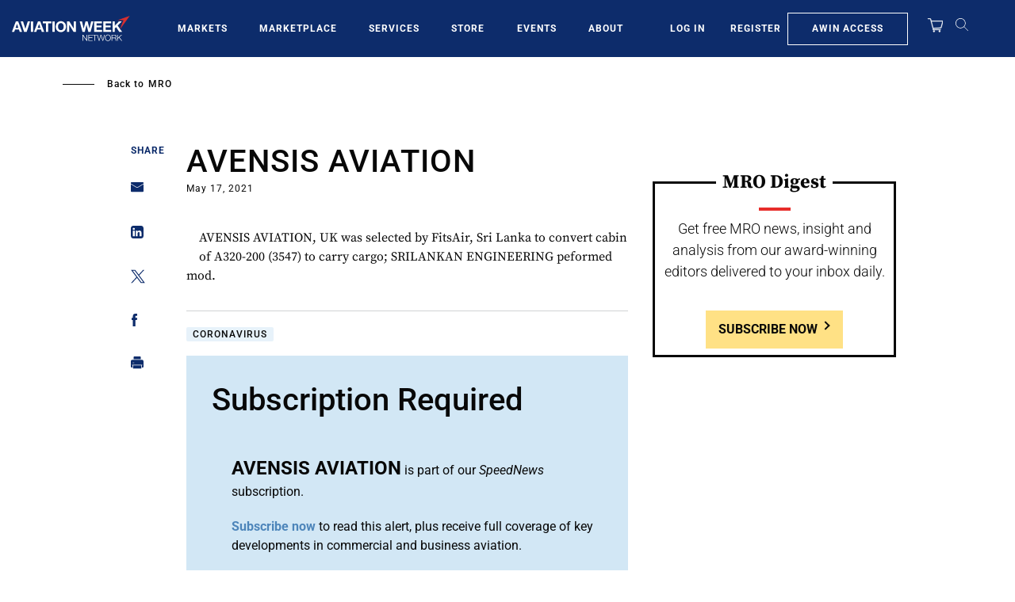

--- FILE ---
content_type: text/javascript; charset=UTF-8
request_url: https://aviationweek.com/awn/api/visitor-info?format=js
body_size: -269
content:
var awnVisitorInfo = {"ipAddress":"3.21.228.0"};